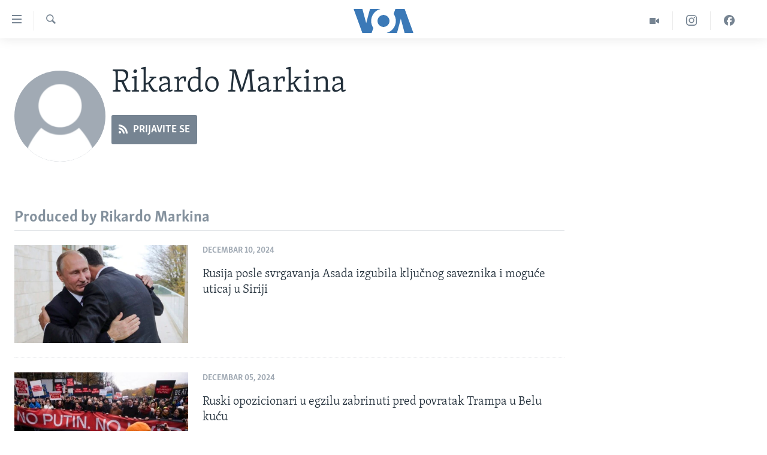

--- FILE ---
content_type: text/html; charset=utf-8
request_url: https://www.glasamerike.net/author/rikardo-markina/b_iyo
body_size: 8531
content:

<!DOCTYPE html>
<html lang="sr" dir="ltr" class="no-js">
<head>
<link href="/Content/responsive/VOA/sr-Latn-CS/VOA-sr-Latn-CS.css?&amp;av=0.0.0.0&amp;cb=306" rel="stylesheet"/>
<script src="https://tags.glasamerike.net/voa-pangea/prod/utag.sync.js"></script> <script type='text/javascript' src='https://www.youtube.com/iframe_api' async></script>
<script type="text/javascript">
//a general 'js' detection, must be on top level in <head>, due to CSS performance
document.documentElement.className = "js";
var cacheBuster = "306";
var appBaseUrl = "/";
var imgEnhancerBreakpoints = [0, 144, 256, 408, 650, 1023, 1597];
var isLoggingEnabled = false;
var isPreviewPage = false;
var isLivePreviewPage = false;
if (!isPreviewPage) {
window.RFE = window.RFE || {};
window.RFE.cacheEnabledByParam = window.location.href.indexOf('nocache=1') === -1;
const url = new URL(window.location.href);
const params = new URLSearchParams(url.search);
// Remove the 'nocache' parameter
params.delete('nocache');
// Update the URL without the 'nocache' parameter
url.search = params.toString();
window.history.replaceState(null, '', url.toString());
} else {
window.addEventListener('load', function() {
const links = window.document.links;
for (let i = 0; i < links.length; i++) {
links[i].href = '#';
links[i].target = '_self';
}
})
}
var pwaEnabled = false;
var swCacheDisabled;
</script>
<meta charset="utf-8" />
<title>Rikardo Markina - VOA Author Bio - Glas Amerike</title>
<meta name="description" content="" />
<meta name="keywords" content="" />
<meta name="viewport" content="width=device-width, initial-scale=1.0" />
<meta http-equiv="X-UA-Compatible" content="IE=edge" />
<meta name="robots" content="max-image-preview:large"><meta property="fb:pages" content="164018356324" />
<meta name="msvalidate.01" content="3286EE554B6F672A6F2E608C02343C0E" /><meta name="yandex-verification" content="6586910cc29e907e" />
<link href="https://www.glasamerike.net/author/rikardo-markina/b_iyo" rel="canonical" />
<meta name="apple-mobile-web-app-title" content="Glas Amerike" />
<meta name="apple-mobile-web-app-status-bar-style" content="black" />
<meta name="apple-itunes-app" content="app-id=632618796" />
<script src="/Scripts/responsive/infographics.b?v=dVbZ-Cza7s4UoO3BqYSZdbxQZVF4BOLP5EfYDs4kqEo1&amp;av=0.0.0.0&amp;cb=306"></script>
<script src="/Scripts/responsive/loader.b?v=Q26XNwrL6vJYKjqFQRDnx01Lk2pi1mRsuLEaVKMsvpA1&amp;av=0.0.0.0&amp;cb=306"></script>
<link rel="icon" type="image/svg+xml" href="/Content/responsive/VOA/img/webApp/favicon.svg" />
<link rel="alternate icon" href="/Content/responsive/VOA/img/webApp/favicon.ico" />
<link rel="apple-touch-icon" sizes="152x152" href="/Content/responsive/VOA/img/webApp/ico-152x152.png" />
<link rel="apple-touch-icon" sizes="144x144" href="/Content/responsive/VOA/img/webApp/ico-144x144.png" />
<link rel="apple-touch-icon" sizes="114x114" href="/Content/responsive/VOA/img/webApp/ico-114x114.png" />
<link rel="apple-touch-icon" sizes="72x72" href="/Content/responsive/VOA/img/webApp/ico-72x72.png" />
<link rel="apple-touch-icon-precomposed" href="/Content/responsive/VOA/img/webApp/ico-57x57.png" />
<link rel="icon" sizes="192x192" href="/Content/responsive/VOA/img/webApp/ico-192x192.png" />
<link rel="icon" sizes="128x128" href="/Content/responsive/VOA/img/webApp/ico-128x128.png" />
<meta name="msapplication-TileColor" content="#ffffff" />
<meta name="msapplication-TileImage" content="/Content/responsive/VOA/img/webApp/ico-144x144.png" />
<link rel="alternate" type="application/rss+xml" title="VOA - Top Stories [RSS]" href="/api/" />
<link rel="sitemap" type="application/rss+xml" href="/sitemap.xml" />
</head>
<body class=" nav-no-loaded cc_theme pg-author nojs-images ">
<script type="text/javascript" >
var analyticsData = {url:"",property_id:"480",page_title:"Rikardo Markina - VOA Author Bio - Glas Amerike",page_type:"author",content_type:"author",subcontent_type:"author",last_modified:"2026-01-22 10:49:55Z",pub_datetime:"2026-01-22 10:49:55Z",section:"author",domain:"www.glasamerike.net",language:"Serbian",language_service:"VOA Serbian",platform:"web",copied:"no",copied_article:"",copied_title:"",runs_js:"Yes",cms_release:"8.44.0.0.306",enviro_type:"prod",slug:"",entity:"VOA",short_language_service:"SER",platform_short:"W",page_name:"Rikardo Markina - VOA Author Bio - Glas Amerike"};
</script>
<noscript><iframe src="https://www.googletagmanager.com/ns.html?id=GTM-N8MP7P" height="0" width="0" style="display:none;visibility:hidden"></iframe></noscript><script type="text/javascript" data-cookiecategory="analytics">
var gtmEventObject = Object.assign({}, analyticsData, {event: 'page_meta_ready'});window.dataLayer = window.dataLayer || [];window.dataLayer.push(gtmEventObject);
if (top.location === self.location) { //if not inside of an IFrame
var renderGtm = "true";
if (renderGtm === "true") {
(function(w,d,s,l,i){w[l]=w[l]||[];w[l].push({'gtm.start':new Date().getTime(),event:'gtm.js'});var f=d.getElementsByTagName(s)[0],j=d.createElement(s),dl=l!='dataLayer'?'&l='+l:'';j.async=true;j.src='//www.googletagmanager.com/gtm.js?id='+i+dl;f.parentNode.insertBefore(j,f);})(window,document,'script','dataLayer','GTM-N8MP7P');
}
}
</script>
<!--Analytics tag js version start-->
<script type="text/javascript" data-cookiecategory="analytics">
var utag_data = Object.assign({}, analyticsData, {});
if(typeof(TealiumTagFrom)==='function' && typeof(TealiumTagSearchKeyword)==='function') {
var utag_from=TealiumTagFrom();var utag_searchKeyword=TealiumTagSearchKeyword();
if(utag_searchKeyword!=null && utag_searchKeyword!=='' && utag_data["search_keyword"]==null) utag_data["search_keyword"]=utag_searchKeyword;if(utag_from!=null && utag_from!=='') utag_data["from"]=TealiumTagFrom();}
if(window.top!== window.self&&utag_data.page_type==="snippet"){utag_data.page_type = 'iframe';}
try{if(window.top!==window.self&&window.self.location.hostname===window.top.location.hostname){utag_data.platform = 'self-embed';utag_data.platform_short = 'se';}}catch(e){if(window.top!==window.self&&window.self.location.search.includes("platformType=self-embed")){utag_data.platform = 'cross-promo';utag_data.platform_short = 'cp';}}
(function(a,b,c,d){ a="https://tags.glasamerike.net/voa-pangea/prod/utag.js"; b=document;c="script";d=b.createElement(c);d.src=a;d.type="text/java"+c;d.async=true; a=b.getElementsByTagName(c)[0];a.parentNode.insertBefore(d,a); })();
</script>
<!--Analytics tag js version end-->
<!-- Analytics tag management NoScript -->
<noscript>
<img style="position: absolute; border: none;" src="https://ssc.glasamerike.net/b/ss/bbgprod,bbgentityvoa/1/G.4--NS/1692441351?pageName=voa%3aser%3aw%3aauthor%3arikardo%20markina%20-%20voa%20author%20bio%20-%20glas%20amerike&amp;c6=rikardo%20markina%20-%20voa%20author%20bio%20-%20glas%20amerike&amp;v36=8.44.0.0.306&amp;v6=D=c6&amp;g=https%3a%2f%2fwww.glasamerike.net&amp;c1=D=g&amp;v1=D=g&amp;events=event1&amp;c16=voa%20serbian&amp;v16=D=c16&amp;ch=author&amp;c15=serbian&amp;v15=D=c15&amp;c4=author&amp;v4=D=c4&amp;v20=no&amp;c17=web&amp;v17=D=c17&amp;mcorgid=518abc7455e462b97f000101%40adobeorg&amp;server=www.glasamerike.net&amp;pageType=D=c4&amp;ns=bbg&amp;v29=D=server&amp;v25=voa&amp;v30=480&amp;v105=D=User-Agent " alt="analytics" width="1" height="1" /></noscript>
<!-- End of Analytics tag management NoScript -->
<!--*** Accessibility links - For ScreenReaders only ***-->
<section>
<div class="sr-only">
<h2>Linkovi</h2>
<ul>
<li><a href="#content" data-disable-smooth-scroll="1">Idi na glavni sadržaj</a></li>
<li><a href="#navigation" data-disable-smooth-scroll="1">Idi na glavnu navigaciju</a></li>
<li><a href="#txtHeaderSearch" data-disable-smooth-scroll="1">Idi na pretragu</a></li>
</ul>
</div>
</section>
<div dir="ltr">
<div id="page">
<aside>
<div class="ctc-message pos-fix">
<div class="ctc-message__inner">Link has been copied to clipboard</div>
</div>
</aside>
<div class="hdr-20 hdr-20--big">
<div class="hdr-20__inner">
<div class="hdr-20__max pos-rel">
<div class="hdr-20__side hdr-20__side--primary d-flex">
<label data-for="main-menu-ctrl" data-switcher-trigger="true" data-switch-target="main-menu-ctrl" class="burger hdr-trigger pos-rel trans-trigger" data-trans-evt="click" data-trans-id="menu">
<span class="ico ico-close hdr-trigger__ico hdr-trigger__ico--close burger__ico burger__ico--close"></span>
<span class="ico ico-menu hdr-trigger__ico hdr-trigger__ico--open burger__ico burger__ico--open"></span>
</label>
<div class="menu-pnl pos-fix trans-target" data-switch-target="main-menu-ctrl" data-trans-id="menu">
<div class="menu-pnl__inner">
<nav class="main-nav menu-pnl__item menu-pnl__item--first">
<ul class="main-nav__list accordeon" data-analytics-tales="false" data-promo-name="link" data-location-name="nav,secnav">
<li class="main-nav__item">
<a class="main-nav__item-name main-nav__item-name--link" href="http://m.glasamerike.net/" title="NASLOVNA" >NASLOVNA</a>
</li>
<li class="main-nav__item accordeon__item" data-switch-target="menu-item-925">
<label class="main-nav__item-name main-nav__item-name--label accordeon__control-label" data-switcher-trigger="true" data-for="menu-item-925">
RUBRIKE
<span class="ico ico-chevron-down main-nav__chev"></span>
</label>
<div class="main-nav__sub-list">
<a class="main-nav__item-name main-nav__item-name--link main-nav__item-name--sub" href="/z/2086" title="AMERIKA" data-item-name="aktuelno-amerika" >AMERIKA</a>
<a class="main-nav__item-name main-nav__item-name--link main-nav__item-name--sub" href="/z/2079" title="BALKAN" data-item-name="aktuelno-balkan" >BALKAN</a>
<a class="main-nav__item-name main-nav__item-name--link main-nav__item-name--sub" href="/z/2087" title="GLOBALNE TEME" data-item-name="aktuelno-svet" >GLOBALNE TEME</a>
<a class="main-nav__item-name main-nav__item-name--link main-nav__item-name--sub" href="/z/2080" title="EKONOMIJA" data-item-name="aktuelno-ekonomija" >EKONOMIJA</a>
<a class="main-nav__item-name main-nav__item-name--link main-nav__item-name--sub" href="/z/2083" title="NAUKA I TEHNOLOGIJA" data-item-name="aktuelno-nauka-tehnologija" >NAUKA I TEHNOLOGIJA</a>
<a class="main-nav__item-name main-nav__item-name--link main-nav__item-name--sub" href="/z/2081" title="MEDICINA" data-item-name="aktuelno-medicina" >MEDICINA</a>
<a class="main-nav__item-name main-nav__item-name--link main-nav__item-name--sub" href="/z/2078" title="KULTURA" data-item-name="aktuelno-kultura" >KULTURA</a>
<a class="main-nav__item-name main-nav__item-name--link main-nav__item-name--sub" href="/z/2084" title="DRUŠTVO" data-item-name="aktuelno-drustvo" >DRUŠTVO</a>
<a class="main-nav__item-name main-nav__item-name--link main-nav__item-name--sub" href="/z/2085" title="SPORT" data-item-name="aktuelno-sport" >SPORT</a>
<a class="main-nav__item-name main-nav__item-name--link main-nav__item-name--sub" href="/z/2082" title="INTERVJU" data-item-name="aktuelno-interview" >INTERVJU</a>
</div>
</li>
<li class="main-nav__item accordeon__item" data-switch-target="menu-item-926">
<label class="main-nav__item-name main-nav__item-name--label accordeon__control-label" data-switcher-trigger="true" data-for="menu-item-926">
TV PROGRAM
<span class="ico ico-chevron-down main-nav__chev"></span>
</label>
<div class="main-nav__sub-list">
<a class="main-nav__item-name main-nav__item-name--link main-nav__item-name--sub" href="/z/2172" title="Otvoreni studio" data-item-name="otvoreni-studio" >Otvoreni studio</a>
<a class="main-nav__item-name main-nav__item-name--link main-nav__item-name--sub" href="/p/7321.html" title="Iz Amerike" data-item-name="iz-amerike" >Iz Amerike</a>
</div>
</li>
</ul>
</nav>
<div class="menu-pnl__item">
<a href="https://learningenglish.voanews.com/" class="menu-pnl__item-link" alt="Learning English">Learning English</a>
</div>
<div class="menu-pnl__item menu-pnl__item--social">
<h5 class="menu-pnl__sub-head">Pratite nas</h5>
<a href="https://facebook.com/GlasAmerikeVOA" title="Pratite nas na Facebooku" data-analytics-text="follow_on_facebook" class="btn btn--rounded btn--social-inverted menu-pnl__btn js-social-btn btn-facebook" target="_blank" rel="noopener">
<span class="ico ico-facebook-alt ico--rounded"></span>
</a>
<a href="https://twitter.com/GlasAmerikeVOA" title="Pratite nas na Twitteru" data-analytics-text="follow_on_twitter" class="btn btn--rounded btn--social-inverted menu-pnl__btn js-social-btn btn-twitter" target="_blank" rel="noopener">
<span class="ico ico-twitter ico--rounded"></span>
</a>
<a href="https://www.youtube.com/c/GlasAmerikeVOA" title="Pratite naš YouTube kanal" data-analytics-text="follow_on_youtube" class="btn btn--rounded btn--social-inverted menu-pnl__btn js-social-btn btn-youtube" target="_blank" rel="noopener">
<span class="ico ico-youtube ico--rounded"></span>
</a>
<a href="https://www.instagram.com/GlasAmerikeVOA" title="Pratite nas na Instagramu" data-analytics-text="follow_on_instagram" class="btn btn--rounded btn--social-inverted menu-pnl__btn js-social-btn btn-instagram" target="_blank" rel="noopener">
<span class="ico ico-instagram ico--rounded"></span>
</a>
</div>
<div class="menu-pnl__item">
<a href="/navigation/allsites" class="menu-pnl__item-link">
<span class="ico ico-languages "></span>
Jezici
</a>
</div>
</div>
</div>
<label data-for="top-search-ctrl" data-switcher-trigger="true" data-switch-target="top-search-ctrl" class="top-srch-trigger hdr-trigger">
<span class="ico ico-close hdr-trigger__ico hdr-trigger__ico--close top-srch-trigger__ico top-srch-trigger__ico--close"></span>
<span class="ico ico-search hdr-trigger__ico hdr-trigger__ico--open top-srch-trigger__ico top-srch-trigger__ico--open"></span>
</label>
<div class="srch-top srch-top--in-header" data-switch-target="top-search-ctrl">
<div class="container">
<form action="/s" class="srch-top__form srch-top__form--in-header" id="form-topSearchHeader" method="get" role="search"><label for="txtHeaderSearch" class="sr-only">Pretraga</label>
<input type="text" id="txtHeaderSearch" name="k" placeholder="pretraga..." accesskey="s" value="" class="srch-top__input analyticstag-event" onkeydown="if (event.keyCode === 13) { FireAnalyticsTagEventOnSearch('search', $dom.get('#txtHeaderSearch')[0].value) }" />
<button title="Pretraga" type="submit" class="btn btn--top-srch analyticstag-event" onclick="FireAnalyticsTagEventOnSearch('search', $dom.get('#txtHeaderSearch')[0].value) ">
<span class="ico ico-search"></span>
</button></form>
</div>
</div>
<a href="/" class="main-logo-link">
<img src="/Content/responsive/VOA/sr-Latn-CS/img/logo-compact.svg" class="main-logo main-logo--comp" alt="site logo">
<img src="/Content/responsive/VOA/sr-Latn-CS/img/logo.svg" class="main-logo main-logo--big" alt="site logo">
</a>
</div>
<div class="hdr-20__side hdr-20__side--secondary d-flex">
<a href="https://www.facebook.com/GlasAmerikeVOA" title="Facebook" class="hdr-20__secondary-item" data-item-name="custom1">
<span class="ico-custom ico-custom--1 hdr-20__secondary-icon"></span>
</a>
<a href="https://www.instagram.com/GlasAmerikeVOA/" title="Instagram" class="hdr-20__secondary-item" data-item-name="custom2">
<span class="ico-custom ico-custom--2 hdr-20__secondary-icon"></span>
</a>
<a href="/z/2174" title="Video" class="hdr-20__secondary-item" data-item-name="video">
<span class="ico ico-video hdr-20__secondary-icon"></span>
</a>
<a href="/s" title="Pretraga" class="hdr-20__secondary-item hdr-20__secondary-item--search" data-item-name="search">
<span class="ico ico-search hdr-20__secondary-icon hdr-20__secondary-icon--search"></span>
</a>
<div class="srch-bottom">
<form action="/s" class="srch-bottom__form d-flex" id="form-bottomSearch" method="get" role="search"><label for="txtSearch" class="sr-only">Pretraga</label>
<input type="search" id="txtSearch" name="k" placeholder="pretraga..." accesskey="s" value="" class="srch-bottom__input analyticstag-event" onkeydown="if (event.keyCode === 13) { FireAnalyticsTagEventOnSearch('search', $dom.get('#txtSearch')[0].value) }" />
<button title="Pretraga" type="submit" class="btn btn--bottom-srch analyticstag-event" onclick="FireAnalyticsTagEventOnSearch('search', $dom.get('#txtSearch')[0].value) ">
<span class="ico ico-search"></span>
</button></form>
</div>
</div>
<img src="/Content/responsive/VOA/sr-Latn-CS/img/logo-print.gif" class="logo-print" alt="site logo">
<img src="/Content/responsive/VOA/sr-Latn-CS/img/logo-print_color.png" class="logo-print logo-print--color" alt="site logo">
</div>
</div>
</div>
<script>
if (document.body.className.indexOf('pg-home') > -1) {
var nav2In = document.querySelector('.hdr-20__inner');
var nav2Sec = document.querySelector('.hdr-20__side--secondary');
var secStyle = window.getComputedStyle(nav2Sec);
if (nav2In && window.pageYOffset < 150 && secStyle['position'] !== 'fixed') {
nav2In.classList.add('hdr-20__inner--big')
}
}
</script>
<div class="c-hlights c-hlights--breaking c-hlights--no-item" data-hlight-display="mobile,desktop">
<div class="c-hlights__wrap container p-0">
<div class="c-hlights__nav">
<a role="button" href="#" title="Prethodna">
<span class="ico ico-chevron-backward m-0"></span>
<span class="sr-only">Prethodna</span>
</a>
<a role="button" href="#" title="Sledeća">
<span class="ico ico-chevron-forward m-0"></span>
<span class="sr-only">Sledeća</span>
</a>
</div>
<span class="c-hlights__label">
<span class="">Najnovije</span>
<span class="switcher-trigger">
<label data-for="more-less-1" data-switcher-trigger="true" class="switcher-trigger__label switcher-trigger__label--more p-b-0" title="Više">
<span class="ico ico-chevron-down"></span>
</label>
<label data-for="more-less-1" data-switcher-trigger="true" class="switcher-trigger__label switcher-trigger__label--less p-b-0" title="Show less">
<span class="ico ico-chevron-up"></span>
</label>
</span>
</span>
<ul class="c-hlights__items switcher-target" data-switch-target="more-less-1">
</ul>
</div>
</div> <div id="content">
<div class="hdr-container">
<div class="container">
<div class="row">
<div class="col-xs-12 col-md-9 pull-left bottom-offset content-offset">
<div class="c-author">
<div class="media-block">
<div class="img-wrap img-wrap--float img-wrap--xs img-wrap--t-spac">
<div class="thumb thumb1_1 rounded">
<noscript class="nojs-img">
<img src="https://gdb.voanews.com/57FEF3AC-E2B3-40B2-9521-0BE0E8D5DD4C_w100_r5.png" alt="16x9 Image" class="avatar" />
</noscript>
<img alt="16x9 Image" class="avatar" data-src="https://gdb.voanews.com/57FEF3AC-E2B3-40B2-9521-0BE0E8D5DD4C_w100_r5.png" src="" />
</div>
</div>
<div class="c-author__content">
<h1 class="title pg-title c-author__title">Rikardo Markina</h1>
<div class="c-author__btns m-t-md">
<a class="btn btn-rss btn--social" target="_blank" rel="noopener" href="/api/ab_iyol-vomx-tpeqr_yp">
<span class="ico ico-rss"></span>
<span class="btn__text">Prijavite se</span>
</a>
</div>
</div>
</div>
</div>
</div>
</div>
</div>
</div>
<div class="container">
<div class="row">
<div class="col-xs-12 col-md-9">
<h3 class="section-head">Produced by Rikardo Markina</h3>
<ul class=" archive-list" id="loadMoreAfter">
<li class="mb-grid archive-list__item">
<div class="media-block media-block--t-spac media-block--contain">
<a href="/a/sirija-asad-pad-rusija/7896401.html" class="img-wrap img-wrap--m img-wrap--block-mob img-wrap--t-spac img-wrap--size-3 img-wrap--float" title="Rusija posle svrgavanja Asada izgubila ključnog saveznika i moguće uticaj u Siriji">
<div class="thumb thumb16_9">
<noscript class="nojs-img">
<img src="https://gdb.voanews.com/082b4f70-0d1f-43a0-9b35-630cfbd6e415_cx0_cy1_cw0_w100_r1.jpg" alt="ARHIVA: Ruski predsjednik Vladimir Putin grli se sa sirijskim predsjednikom Bašarom al-Asadom tokom susreta u Sočiju, 21. novembar 2017. godina (Foto: Mikhail Klimentyev, Kremlin Pool Photo via AP)" />
</noscript>
<img data-src="https://gdb.voanews.com/082b4f70-0d1f-43a0-9b35-630cfbd6e415_cx0_cy1_cw0_w66_r1.jpg" src="" alt="ARHIVA: Ruski predsjednik Vladimir Putin grli se sa sirijskim predsjednikom Bašarom al-Asadom tokom susreta u Sočiju, 21. novembar 2017. godina (Foto: Mikhail Klimentyev, Kremlin Pool Photo via AP)" class=""/>
</div>
</a>
<div class="media-block__content media-block__content--h-m media-block__content--full-mob media-block__content--h">
<span class="date date--mb date--size-3 date--mb-25" >decembar 10, 2024</span>
<a href="/a/sirija-asad-pad-rusija/7896401.html">
<h4 class="media-block__title media-block__title--size-3 media-block__title--25" title="Rusija posle svrgavanja Asada izgubila ključnog saveznika i moguće uticaj u Siriji">
Rusija posle svrgavanja Asada izgubila ključnog saveznika i moguće uticaj u Siriji
</h4>
</a>
</div>
</div>
</li>
<li class="mb-grid archive-list__item">
<div class="media-block media-block--t-spac media-block--contain">
<a href="/a/rusija-opozicija-egzil-berlin-tramp-nova-administracija-strategija-rat-ukrajina/7888413.html" class="img-wrap img-wrap--m img-wrap--block-mob img-wrap--t-spac img-wrap--size-3 img-wrap--float" title="Ruski opozicionari u egzilu zabrinuti pred povratak Trampa u Belu kuću">
<div class="thumb thumb16_9">
<noscript class="nojs-img">
<img src="https://gdb.voanews.com/27ee3ca2-6ab7-4335-8fa5-6e1cc7afd13b_w100_r1.jpg" alt="Julija Navalnaja , ruski opozicioni političari Vladimir Kara-Murza i Ilja Jašin predvode demonstracijeu Berlinu pod sloganom &quot;Zaustavite Putina! Zaustavite rat&quot;, 17. novembra 2024. " />
</noscript>
<img data-src="https://gdb.voanews.com/27ee3ca2-6ab7-4335-8fa5-6e1cc7afd13b_w66_r1.jpg" src="" alt="Julija Navalnaja , ruski opozicioni političari Vladimir Kara-Murza i Ilja Jašin predvode demonstracijeu Berlinu pod sloganom &quot;Zaustavite Putina! Zaustavite rat&quot;, 17. novembra 2024. " class=""/>
</div>
</a>
<div class="media-block__content media-block__content--h-m media-block__content--full-mob media-block__content--h">
<span class="date date--mb date--size-3 date--mb-25" >decembar 05, 2024</span>
<a href="/a/rusija-opozicija-egzil-berlin-tramp-nova-administracija-strategija-rat-ukrajina/7888413.html">
<h4 class="media-block__title media-block__title--size-3 media-block__title--25" title="Ruski opozicionari u egzilu zabrinuti pred povratak Trampa u Belu kuću">
Ruski opozicionari u egzilu zabrinuti pred povratak Trampa u Belu kuću
</h4>
</a>
</div>
</div>
</li>
<li class="mb-grid archive-list__item">
<div class="media-block media-block--t-spac media-block--contain">
<a href="/a/rusija-opozicija-egzil-strahovanja-tramp-povratak-vlast-ukrajina-rat-podr%C5%A1ka/7888434.html" class="img-wrap img-wrap--m img-wrap--block-mob img-wrap--t-spac img-wrap--size-3 img-wrap--float" title="Ruska opozicija u egzilu traži strategiju pred povratak Trampa na vlast ">
<div class="thumb thumb16_9">
<noscript class="nojs-img">
<img src="https://gdb.voanews.com/062793f7-b8a6-4f86-b56e-688ab53405fb_tv_w100_r1.jpg" alt="Ruska opozicija u egzilu traži strategiju pred povratak Trampa na vlast " />
</noscript>
<img data-src="https://gdb.voanews.com/062793f7-b8a6-4f86-b56e-688ab53405fb_tv_w66_r1.jpg" src="" alt="Ruska opozicija u egzilu traži strategiju pred povratak Trampa na vlast " class=""/>
</div>
<span class="ico ico-video ico--media-type"></span>
</a>
<div class="media-block__content media-block__content--h-m media-block__content--full-mob media-block__content--h">
<span class="date date--mb date--size-3 date--mb-25" >decembar 05, 2024</span>
<a href="/a/rusija-opozicija-egzil-strahovanja-tramp-povratak-vlast-ukrajina-rat-podr%C5%A1ka/7888434.html">
<h4 class="media-block__title media-block__title--size-3 media-block__title--25" title="Ruska opozicija u egzilu traži strategiju pred povratak Trampa na vlast ">
Ruska opozicija u egzilu traži strategiju pred povratak Trampa na vlast
</h4>
<p class="perex perex--mb perex--size-3">Ruska opozicija u egzilu pokušava da organizuje zajedničku strategiju dok čekaju da novoizabrani američki predsednik Donald Tramp ispuni obećanje iz kampanje da će okončati rat sa Ukrajinom. Strahuju da bi to moglo da znači - gubitak američke podrške. </p>
</a>
</div>
</div>
</li>
<li class="mb-grid archive-list__item">
<div class="media-block media-block--t-spac media-block--contain">
<a href="/a/rusija-deca-duma-zabrana-zapad/7881644.html" class="img-wrap img-wrap--m img-wrap--block-mob img-wrap--t-spac img-wrap--size-3 img-wrap--float" title="Ruska borba protiv bele kuge: Zabrana promovisanja načina života bez potomstva">
<div class="thumb thumb16_9">
<noscript class="nojs-img">
<img src="https://gdb.voanews.com/0d69c792-49ae-422c-8db9-6a187206d3ba_w100_r1.jpg" alt="Donji dom ruskog parlamenta Duma, razmatra zakon o federalnom budžetu za 2025-2027, Moskva, Rusija, 21. novembar, 2024. (Foto: AP)" />
</noscript>
<img data-src="https://gdb.voanews.com/0d69c792-49ae-422c-8db9-6a187206d3ba_w66_r1.jpg" src="" alt="Donji dom ruskog parlamenta Duma, razmatra zakon o federalnom budžetu za 2025-2027, Moskva, Rusija, 21. novembar, 2024. (Foto: AP)" class=""/>
</div>
</a>
<div class="media-block__content media-block__content--h-m media-block__content--full-mob media-block__content--h">
<span class="date date--mb date--size-3 date--mb-25" >novembar 30, 2024</span>
<a href="/a/rusija-deca-duma-zabrana-zapad/7881644.html">
<h4 class="media-block__title media-block__title--size-3 media-block__title--25" title="Ruska borba protiv bele kuge: Zabrana promovisanja načina života bez potomstva">
Ruska borba protiv bele kuge: Zabrana promovisanja načina života bez potomstva
</h4>
</a>
</div>
</div>
</li>
<li class="mb-grid archive-list__item">
<div class="media-block media-block--t-spac media-block--contain">
<a href="/a/rusija-ukrajina-rat-eskalacija-tramp-inauguracija/7879311.html" class="img-wrap img-wrap--m img-wrap--block-mob img-wrap--t-spac img-wrap--size-3 img-wrap--float" title="Zašto eskalira rat Rusije i Ukrajine?">
<div class="thumb thumb16_9">
<noscript class="nojs-img">
<img src="https://gdb.voanews.com/1c4eabbe-042f-469c-b1a4-cae9527a52b3_w100_r1.jpg" alt="Vatrogasci gase požar posle ruskog napada novom raketom na ukrajinski grad Dnjepar (Foto: Handout / State Emergency Service of Ukraine / AFP) " />
</noscript>
<img data-src="https://gdb.voanews.com/1c4eabbe-042f-469c-b1a4-cae9527a52b3_w66_r1.jpg" src="" alt="Vatrogasci gase požar posle ruskog napada novom raketom na ukrajinski grad Dnjepar (Foto: Handout / State Emergency Service of Ukraine / AFP) " class=""/>
</div>
</a>
<div class="media-block__content media-block__content--h-m media-block__content--full-mob media-block__content--h">
<span class="date date--mb date--size-3 date--mb-25" >novembar 27, 2024</span>
<a href="/a/rusija-ukrajina-rat-eskalacija-tramp-inauguracija/7879311.html">
<h4 class="media-block__title media-block__title--size-3 media-block__title--25" title="Zašto eskalira rat Rusije i Ukrajine?">
Zašto eskalira rat Rusije i Ukrajine?
</h4>
</a>
</div>
</div>
</li>
<li class="mb-grid archive-list__item">
<div class="media-block media-block--t-spac media-block--contain">
<a href="/a/rusija-vojska-regrutacija-stranci-placenici/7792139.html" class="img-wrap img-wrap--m img-wrap--no-mob img-wrap--t-spac img-wrap--size-3 img-wrap--float" title="Analitičari: Moskva regrutuje strance zbog nepopularne mobilizacije u Rusiji">
<div class="thumb thumb16_9">
<noscript class="nojs-img">
<img src="https://gdb.voanews.com/38b2378f-96db-4742-ab4f-9c6c8fe9de09_w100_r1.jpg" alt="Bilbord u Moskvi na kojem se promoviše vojna služba pod ugovorom (Foto: Alexander NEMENOV / AFP)" />
</noscript>
<img data-src="https://gdb.voanews.com/38b2378f-96db-4742-ab4f-9c6c8fe9de09_w66_r1.jpg" src="" alt="Bilbord u Moskvi na kojem se promoviše vojna služba pod ugovorom (Foto: Alexander NEMENOV / AFP)" class=""/>
</div>
</a>
<div class="media-block__content media-block__content--h-m media-block__content--full-mob media-block__content--h">
<span class="date date--mb date--size-3 date--mb-25" >septembar 20, 2024</span>
<a href="/a/rusija-vojska-regrutacija-stranci-placenici/7792139.html">
<h4 class="media-block__title media-block__title--size-3 media-block__title--25" title="Analitičari: Moskva regrutuje strance zbog nepopularne mobilizacije u Rusiji">
Analitičari: Moskva regrutuje strance zbog nepopularne mobilizacije u Rusiji
</h4>
</a>
</div>
</div>
</li>
<li class="mb-grid archive-list__item">
<div class="media-block media-block--t-spac media-block--contain">
<a href="/a/7050765.html" class="img-wrap img-wrap--m img-wrap--no-mob img-wrap--t-spac img-wrap--size-3 img-wrap--float" title="Ruski i beloruski emigranti pripremaju se za još jednu godinu u Litvaniji ">
<div class="thumb thumb16_9">
<noscript class="nojs-img">
<img src="https://gdb.voanews.com/7cb6a189-ff2e-478b-b3bb-8b1d10057583_w100_r1.jpg" alt="FILE PHOTO: Lithuanian and Russian border signs are seen near Sudargas border crossing point with Russia in Ramoniskiai" />
</noscript>
<img data-src="https://gdb.voanews.com/7cb6a189-ff2e-478b-b3bb-8b1d10057583_w66_r1.jpg" src="" alt="FILE PHOTO: Lithuanian and Russian border signs are seen near Sudargas border crossing point with Russia in Ramoniskiai" class=""/>
</div>
</a>
<div class="media-block__content media-block__content--h-m media-block__content--full-mob media-block__content--h">
<span class="date date--mb date--size-3 date--mb-25" >april 16, 2023</span>
<a href="/a/7050765.html">
<h4 class="media-block__title media-block__title--size-3 media-block__title--25" title="Ruski i beloruski emigranti pripremaju se za još jednu godinu u Litvaniji ">
Ruski i beloruski emigranti pripremaju se za još jednu godinu u Litvaniji
</h4>
</a>
</div>
</div>
</li>
<li class="mb-grid archive-list__item">
<div class="media-block media-block--t-spac media-block--contain">
<a href="/a/rusija-litvanija-ukrajina-rat/7050900.html" class="img-wrap img-wrap--m img-wrap--no-mob img-wrap--t-spac img-wrap--size-3 img-wrap--float" title="Ruski i beloruski emigranti pripremaju se za još jednu godinu u Litvaniji ">
<div class="thumb thumb16_9">
<noscript class="nojs-img">
<img src="https://gdb.voanews.com/01000000-0aff-0242-b66e-08db3d107767_tv_w100_r1.jpg" alt="Ruski i beloruski emigranti pripremaju se za još jednu godinu u Litvaniji " />
</noscript>
<img data-src="https://gdb.voanews.com/01000000-0aff-0242-b66e-08db3d107767_tv_w66_r1.jpg" src="" alt="Ruski i beloruski emigranti pripremaju se za još jednu godinu u Litvaniji " class=""/>
</div>
<span class="ico ico-video ico--media-type"></span>
</a>
<div class="media-block__content media-block__content--h-m media-block__content--full-mob media-block__content--h">
<span class="date date--mb date--size-3 date--mb-25" >april 16, 2023</span>
<a href="/a/rusija-litvanija-ukrajina-rat/7050900.html">
<h4 class="media-block__title media-block__title--size-3 media-block__title--25" title="Ruski i beloruski emigranti pripremaju se za još jednu godinu u Litvaniji ">
Ruski i beloruski emigranti pripremaju se za još jednu godinu u Litvaniji
</h4>
<p class="perex perex--mb perex--size-3">Stotine hiljada Rusa koji su se protivili Putinovom ratu u Ukrajini pronašle su utočište u baltičkim zemljama, gde su se pridružili Belorusima koji su izbegli Lukašenkovu represiju.</p>
</a>
</div>
</div>
</li>
<li class="mb-grid archive-list__item">
<div class="media-block media-block--t-spac media-block--contain">
<a href="/a/rusija-litvanija-pretnja-nato/6996292.html" class="img-wrap img-wrap--m img-wrap--no-mob img-wrap--t-spac img-wrap--size-3 img-wrap--float" title="Kako se Litvanija priprema za rusku pretnju">
<div class="thumb thumb16_9">
<noscript class="nojs-img">
<img src="https://gdb.voanews.com/01000000-0aff-0242-83b4-08db1c2dff16_w100_r1.jpg" alt="Američki vojnici pripremaju se da istovare Bredli pešadijska vozila iz vagona na železničkoj stanici Pabrade blizu Viljnusa u Litvaniji, 21. oktobar, 2019.(Foto: AP/Mindaugas Kulbis)" />
</noscript>
<img data-src="https://gdb.voanews.com/01000000-0aff-0242-83b4-08db1c2dff16_w66_r1.jpg" src="" alt="Američki vojnici pripremaju se da istovare Bredli pešadijska vozila iz vagona na železničkoj stanici Pabrade blizu Viljnusa u Litvaniji, 21. oktobar, 2019.(Foto: AP/Mindaugas Kulbis)" class=""/>
</div>
</a>
<div class="media-block__content media-block__content--h-m media-block__content--full-mob media-block__content--h">
<span class="date date--mb date--size-3 date--mb-25" >mart 09, 2023</span>
<a href="/a/rusija-litvanija-pretnja-nato/6996292.html">
<h4 class="media-block__title media-block__title--size-3 media-block__title--25" title="Kako se Litvanija priprema za rusku pretnju">
Kako se Litvanija priprema za rusku pretnju
</h4>
</a>
</div>
</div>
</li>
<li class="mb-grid archive-list__item">
<div class="media-block media-block--t-spac media-block--contain">
<a href="/a/rusija-pretnja-litvanija-trening/6996231.html" class="img-wrap img-wrap--m img-wrap--no-mob img-wrap--t-spac img-wrap--size-3 img-wrap--float" title="Litvanija i ruska pretnja na granicama">
<div class="thumb thumb16_9">
<noscript class="nojs-img">
<img src="https://gdb.voanews.com/01000000-0aff-0242-318d-08db2012e364_tv_w100_r1.jpg" alt="Litvanija i ruska pretnja na granicama" />
</noscript>
<img data-src="https://gdb.voanews.com/01000000-0aff-0242-318d-08db2012e364_tv_w66_r1.jpg" src="" alt="Litvanija i ruska pretnja na granicama" class=""/>
</div>
<span class="ico ico-video ico--media-type"></span>
</a>
<div class="media-block__content media-block__content--h-m media-block__content--full-mob media-block__content--h">
<span class="date date--mb date--size-3 date--mb-25" >mart 09, 2023</span>
<a href="/a/rusija-pretnja-litvanija-trening/6996231.html">
<h4 class="media-block__title media-block__title--size-3 media-block__title--25" title="Litvanija i ruska pretnja na granicama">
Litvanija i ruska pretnja na granicama
</h4>
<p class="perex perex--mb perex--size-3">Ruski napad na Ukrajinu, koji je već ušao u drugu godinu, predstavlja znak za uzbunu u susednim zemljama. Litvanija udvostručuje napore da se pripremi za sukob za koji mnogi danas smatraju da je verovatniji nego ikada ranije.</p>
</a>
</div>
</div>
</li>
<li class="mb-grid archive-list__item">
<div class="media-block media-block--t-spac media-block--contain">
<a href="/a/6649103.html" class="img-wrap img-wrap--m img-wrap--no-mob img-wrap--t-spac img-wrap--size-3 img-wrap--float" title="Podele između Rusije i Zapada: Početak novog Hladnog rata ili nastavak starog?">
<div class="thumb thumb16_9">
<noscript class="nojs-img">
<img src="https://gdb.voanews.com/10070000-0aff-0242-e617-08da59ea8150_w100_r1.jpg" alt="ARHIVA - Kremlj, Moskva (Foto: AP/Ivan Sekretarev) " />
</noscript>
<img data-src="https://gdb.voanews.com/10070000-0aff-0242-e617-08da59ea8150_w66_r1.jpg" src="" alt="ARHIVA - Kremlj, Moskva (Foto: AP/Ivan Sekretarev) " class=""/>
</div>
</a>
<div class="media-block__content media-block__content--h-m media-block__content--full-mob media-block__content--h">
<span class="date date--mb date--size-3 date--mb-25" >jul 07, 2022</span>
<a href="/a/6649103.html">
<h4 class="media-block__title media-block__title--size-3 media-block__title--25" title="Podele između Rusije i Zapada: Početak novog Hladnog rata ili nastavak starog?">
Podele između Rusije i Zapada: Početak novog Hladnog rata ili nastavak starog?
</h4>
</a>
</div>
</div>
</li>
<li class="mb-grid archive-list__item">
<div class="media-block media-block--t-spac media-block--contain">
<a href="/a/voa-u-sibiru-ko-je-marija-butina/4761967.html" class="img-wrap img-wrap--m img-wrap--no-mob img-wrap--t-spac img-wrap--size-3 img-wrap--float" title="VOA u Sibiru: Ko je zapravo Marija Butina? ">
<div class="thumb thumb16_9">
<noscript class="nojs-img">
<img src="https://gdb.voanews.com/a750dffb-edb6-4120-ae79-9902540ad2b4_w100_r1.jpg" alt="Ruskinja Marija Butina optužena za špijunažu u SAD" />
</noscript>
<img data-src="https://gdb.voanews.com/a750dffb-edb6-4120-ae79-9902540ad2b4_w66_r1.jpg" src="" alt="Ruskinja Marija Butina optužena za špijunažu u SAD" class=""/>
</div>
</a>
<div class="media-block__content media-block__content--h-m media-block__content--full-mob media-block__content--h">
<span class="date date--mb date--size-3 date--mb-25" >januar 28, 2019</span>
<a href="/a/voa-u-sibiru-ko-je-marija-butina/4761967.html">
<h4 class="media-block__title media-block__title--size-3 media-block__title--25" title="VOA u Sibiru: Ko je zapravo Marija Butina? ">
VOA u Sibiru: Ko je zapravo Marija Butina?
</h4>
</a>
</div>
</div>
</li>
</ul>
</div>
</div>
</div>
</div>
<footer role="contentinfo">
<div id="foot" class="foot">
<div class="container">
<div class="foot-nav collapsed" id="foot-nav">
<div class="menu">
<ul class="items">
<li class="socials block-socials">
<span class="handler" id="socials-handler">
Pratite nas
</span>
<div class="inner">
<ul class="subitems follow">
<li>
<a href="https://facebook.com/GlasAmerikeVOA" title="Pratite nas na Facebooku" data-analytics-text="follow_on_facebook" class="btn btn--rounded js-social-btn btn-facebook" target="_blank" rel="noopener">
<span class="ico ico-facebook-alt ico--rounded"></span>
</a>
</li>
<li>
<a href="https://twitter.com/GlasAmerikeVOA" title="Pratite nas na Twitteru" data-analytics-text="follow_on_twitter" class="btn btn--rounded js-social-btn btn-twitter" target="_blank" rel="noopener">
<span class="ico ico-twitter ico--rounded"></span>
</a>
</li>
<li>
<a href="https://www.youtube.com/c/GlasAmerikeVOA" title="Pratite naš YouTube kanal" data-analytics-text="follow_on_youtube" class="btn btn--rounded js-social-btn btn-youtube" target="_blank" rel="noopener">
<span class="ico ico-youtube ico--rounded"></span>
</a>
</li>
<li>
<a href="https://www.instagram.com/GlasAmerikeVOA" title="Pratite nas na Instagramu" data-analytics-text="follow_on_instagram" class="btn btn--rounded js-social-btn btn-instagram" target="_blank" rel="noopener">
<span class="ico ico-instagram ico--rounded"></span>
</a>
</li>
<li>
<a href="/rssfeeds" title="RSS" data-analytics-text="follow_on_rss" class="btn btn--rounded js-social-btn btn-rss" >
<span class="ico ico-rss ico--rounded"></span>
</a>
</li>
<li>
<a href="/subscribe.html" title="Subscribe" data-analytics-text="follow_on_subscribe" class="btn btn--rounded js-social-btn btn-email" >
<span class="ico ico-email ico--rounded"></span>
</a>
</li>
</ul>
</div>
</li>
<li class="block-primary collapsed collapsible item">
<span class="handler">
TV PROGRAMI
<span title="close tab" class="ico ico-chevron-up"></span>
<span title="open tab" class="ico ico-chevron-down"></span>
<span title="add" class="ico ico-plus"></span>
<span title="remove" class="ico ico-minus"></span>
</span>
<div class="inner">
<ul class="subitems">
<li class="subitem">
<a class="handler" href="/z/2172" title="Otvoreni Studio" >Otvoreni Studio</a>
</li>
<li class="subitem">
<a class="handler" href="/izamerike" title="Iz Amerike" >Iz Amerike</a>
</li>
</ul>
</div>
</li>
<li class="block-primary collapsed collapsible item">
<span class="handler">
INFORMACIJE
<span title="close tab" class="ico ico-chevron-up"></span>
<span title="open tab" class="ico ico-chevron-down"></span>
<span title="add" class="ico ico-plus"></span>
<span title="remove" class="ico ico-minus"></span>
</span>
<div class="inner">
<ul class="subitems">
<li class="subitem">
<a class="handler" href="/p/3924.html" title="O nama" >O nama</a>
</li>
<li class="subitem">
<a class="handler" href="/p/3926.html" title="Kontakt" >Kontakt</a>
</li>
<li class="subitem">
<a class="handler" href="https://www.voanews.com/p/5338.html" title="Privatnost" target="_blank" rel="noopener">Privatnost</a>
</li>
<li class="subitem">
<a class="handler" href="https://www.voanews.com/section-508" title="Dostupnost" target="_blank" rel="noopener">Dostupnost</a>
</li>
<li class="subitem">
<a class="handler" href="https://editorials.voa.gov/z/6208" title="Stav vlade SAD" >Stav vlade SAD</a>
</li>
</ul>
</div>
</li>
<li class="block-secondary collapsed collapsible item">
<span class="handler">
AKTUELNO
<span title="close tab" class="ico ico-chevron-up"></span>
<span title="open tab" class="ico ico-chevron-down"></span>
<span title="add" class="ico ico-plus"></span>
<span title="remove" class="ico ico-minus"></span>
</span>
<div class="inner">
<ul class="subitems">
<li class="subitem">
<a class="handler" href="/z/2086" title="Amerika" >Amerika</a>
</li>
<li class="subitem">
<a class="handler" href="/z/2087" title="Globalne teme" >Globalne teme</a>
</li>
<li class="subitem">
<a class="handler" href="/z/2079" title="Balkan" >Balkan</a>
</li>
<li class="subitem">
<a class="handler" href="/z/2082" title="Intervju" >Intervju</a>
</li>
<li class="subitem">
<a class="handler" href="/z/2083" title="Nauka i tehnologija" >Nauka i tehnologija</a>
</li>
<li class="subitem">
<a class="handler" href="/z/2081" title="Medicina" >Medicina</a>
</li>
<li class="subitem">
<a class="handler" href="/z/2078" title="Kultura" >Kultura</a>
</li>
<li class="subitem">
<a class="handler" href="/z/2085" title="Sport" >Sport</a>
</li>
</ul>
</div>
</li>
</ul>
</div>
</div>
<div class="foot__item foot__item--copyrights">
<p class="copyright"></p>
</div>
</div>
</div>
</footer> </div>
</div>
<script defer src="/Scripts/responsive/serviceWorkerInstall.js?cb=306"></script>
<script type="text/javascript">
// opera mini - disable ico font
if (navigator.userAgent.match(/Opera Mini/i)) {
document.getElementsByTagName("body")[0].className += " can-not-ff";
}
// mobile browsers test
if (typeof RFE !== 'undefined' && RFE.isMobile) {
if (RFE.isMobile.any()) {
document.getElementsByTagName("body")[0].className += " is-mobile";
}
else {
document.getElementsByTagName("body")[0].className += " is-not-mobile";
}
}
</script>
<script src="/conf.js?x=306" type="text/javascript"></script>
<div class="responsive-indicator">
<div class="visible-xs-block">XS</div>
<div class="visible-sm-block">SM</div>
<div class="visible-md-block">MD</div>
<div class="visible-lg-block">LG</div>
</div>
<script type="text/javascript">
var bar_data = {
"apiId": "29397",
"apiType": "8",
"isEmbedded": "0",
"culture": "sr-Latn-CS",
"cookieName": "cmsLoggedIn",
"cookieDomain": "www.glasamerike.net"
};
</script>
<div id="scriptLoaderTarget" style="display:none;contain:strict;"></div>
</body>
</html>